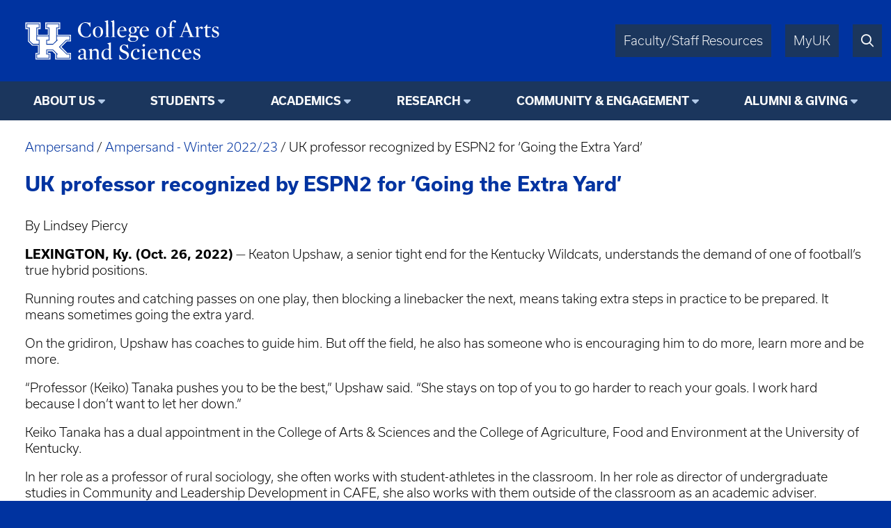

--- FILE ---
content_type: text/html; charset=UTF-8
request_url: https://www.as.uky.edu/ampersand/w22-23/professor-recognized-by-espn2
body_size: 5567
content:
<!DOCTYPE html>
<html lang="en" dir="ltr">
  <head>
    <meta charset="utf-8" />
<script async src="https://www.googletagmanager.com/gtag/js?id=UA-15868355-1"></script>
<script>window.dataLayer = window.dataLayer || [];function gtag(){dataLayer.push(arguments)};gtag("js", new Date());gtag("set", "developer_id.dMDhkMT", true);gtag("config", "UA-15868355-1", {"groups":"default","anonymize_ip":true,"page_placeholder":"PLACEHOLDER_page_path"});</script>
<meta name="Generator" content="Drupal 10 (https://www.drupal.org)" />
<meta name="MobileOptimized" content="width" />
<meta name="HandheldFriendly" content="true" />
<meta name="viewport" content="width=device-width, initial-scale=1.0" />
<link rel="icon" href="/themes/fwrd/favicon.ico" type="image/vnd.microsoft.icon" />
<link rel="canonical" href="https://www.as.uky.edu/ampersand/w22-23/professor-recognized-by-espn2" />
<link rel="shortlink" href="https://www.as.uky.edu/node/1024047" />

    <title>UK professor recognized by ESPN2 for ‘Going the Extra Yard’ | University of Kentucky College of Arts &amp; Sciences</title>
    <link rel="stylesheet" media="all" href="/sites/default/files/css/css_d33yHwI5q3Pq1FaObloBOfVN0yaHwaSFRK36uj4crM4.css?delta=0&amp;language=en&amp;theme=fwrd&amp;include=eJxLTsxJzUtJLNJPhjL0SjJSc1N10sqLUvTTc_KTEnN0i0sqczLz0nWKK4tLUnP1kxKLUwFPbxU2" />
<link rel="stylesheet" media="all" href="https://use.typekit.net/axt6iqz.css" />
<link rel="stylesheet" media="all" href="/sites/default/files/css/css_uH18ZR3p4ya2vpNj4KAPOCC7HMIz6EnjRlfCfwE_q7I.css?delta=2&amp;language=en&amp;theme=fwrd&amp;include=eJxLTsxJzUtJLNJPhjL0SjJSc1N10sqLUvTTc_KTEnN0i0sqczLz0nWKK4tLUnP1kxKLUwFPbxU2" />
<link rel="stylesheet" media="all" href="https://cdn.as.uky.edu/fonts/fontawesome-pro-6.5.1-web/css/all.min.css" />
<link rel="stylesheet" media="all" href="https://cdn.as.uky.edu/fonts/fontawesome-pro-6.5.1-web/css/v4-shims.min.css" />
<link rel="stylesheet" media="all" href="/sites/default/files/css/css_SZ14zugypRuHlwUndiWelGimRCQhPj9Kr3FvjnsQY3w.css?delta=5&amp;language=en&amp;theme=fwrd&amp;include=eJxLTsxJzUtJLNJPhjL0SjJSc1N10sqLUvTTc_KTEnN0i0sqczLz0nWKK4tLUnP1kxKLUwFPbxU2" />

    
  </head>
  <body class="auto-margins">
        <a href="#main-content" class="visually-hidden focusable">
      Skip to main content
    </a>
    
      <div class="dialog-off-canvas-main-canvas" data-off-canvas-main-canvas>
        <!-- HEADER -->
    <header id="header" class="w-full color-light font-sans">
      <div
        class="
          m-auto
          w-full
          w-full-lg
          flex
          justify-between
          bg-wildcat-blue
          p-1
      "
      >
        <div class="logo">
          <a href="/">
            <img alt="UK College of Arts & Sciences" class="lockup" width="1879" height="521" src="/themes/fwrd/images/lockups/College%20of%20AS.svg">
          </a>
        </div>
        <div class="right-tabs">
          <div>
            <div>
              <a href="https://www.as.uky.edu/resources" target="_blank">Faculty/Staff Resources</a>
            </div>
            <div>
              <a href="https://myuk.uky.edu/" target="_blank">MyUK</a>
            </div>
            <div>
              <a href="https://search.uky.edu" target="_blank"><i title="Search" class="far fa-search"></i></a>
            </div>
            <div class="hamburger">
              <a href="#"><i class="far fa-bars"></i></a>
            </div>
          </div>
        </div>
        
      </div>

      <!-- HEADER/MENU -->
        <div class="region region--navigation">
    <nav role="navigation" aria-labelledby="block-fwrdmainmenu-menu" id="block-fwrdmainmenu">
            
  <h2 class="visually-hidden" id="block-fwrdmainmenu-menu">FWRD Main Menu</h2>
  

        
<div class="menu text-center bg-midnight font-bold">
                <ul>
                  <li class="dropdown">
                              <span class="menu-title">About Us</span>
                                                  <ul>
              <li class="uppercase"><a href="https://www.as.uky.edu/about" data-drupal-link-system-path="node/1024081">About Us</a></li>
              <li>
                  <a href="/departments-programs">Departments &amp; Programs</a>
                      </li>
          <li>
                  <a href="https://www.as.uky.edu/college-leadership" data-drupal-link-system-path="node/1012311">College Leadership</a>
                      </li>
          <li>
                  <a href="/news" data-drupal-link-system-path="news">News &amp; Media</a>
                      </li>
          <li>
                  <a href="/events" data-drupal-link-system-path="events">Events</a>
                      </li>
          <li>
                  <a href="https://www.as.uky.edu/resources" data-drupal-link-system-path="node/1066138">Faculty &amp; Staff Resources</a>
                      </li>
        </ul>
  
              </li>
          <li class="dropdown">
                              <span class="menu-title">Students</span>
                                                  <ul>
              <li class="uppercase"><a href="/students-1">Students</a></li>
              <li>
                  <a href="/for-students">Future Students</a>
                      </li>
          <li>
                  <a href="/undergraduate-students">Undergraduate Students</a>
                      </li>
          <li>
                  <a href="/graduate-students">Graduate Students</a>
                      </li>
          <li>
                  <a href="/advising">A&amp;S Student Services</a>
                      </li>
        </ul>
  
              </li>
          <li class="dropdown">
                              <span class="menu-title">Academics</span>
                                                  <ul>
              <li class="uppercase"><a href="https://www.as.uky.edu/academics" data-drupal-link-system-path="node/1024082">Academics</a></li>
              <li>
                  <a href="/majors-minors">Academic Programs</a>
                      </li>
          <li>
                  <a href="https://online.as.uky.edu/">Online Certificates &amp; Degrees</a>
                      </li>
          <li>
                  <a href="/explore" data-drupal-link-system-path="node/1025921">Discover Arts and Sciences</a>
                      </li>
        </ul>
  
              </li>
          <li class="dropdown">
                              <span class="menu-title">Research</span>
                                                  <ul>
              <li class="uppercase"><a href="/research-11">Research</a></li>
              <li>
                  <a href="/research-projects-initiatives">Research Initiatives</a>
                      </li>
          <li>
                  <a href="/student-research-opportunities">Student Research Opportunities</a>
                      </li>
          <li>
                  <a href="/funding-opportunities">Funding Opportunities</a>
                      </li>
        </ul>
  
              </li>
          <li class="dropdown">
                              <span class="menu-title">Community &amp; Engagement</span>
                                                  <ul>
              <li class="uppercase"><a href="https://www.as.uky.edu/community" data-drupal-link-system-path="node/1024085">Community &amp; Engagement</a></li>
              <li>
                  <a href="/scholarships" data-drupal-link-system-path="node/503983">Scholarships</a>
                      </li>
        </ul>
  
              </li>
          <li class="dropdown">
                              <span class="menu-title">Alumni &amp; Giving</span>
                                                  <ul>
              <li class="uppercase"><a href="https://www.as.uky.edu/alumni-giving" data-drupal-link-system-path="node/1024083">Alumni &amp; Giving</a></li>
              <li>
                  <a href="https://give.uky.edu/campaigns/47157/donations/new?designation=artsandsciencesgeneralfunds">Give Now</a>
                      </li>
          <li>
                  <a href="/why-give">Support A&amp;S</a>
                      </li>
          <li>
                  <a href="/hall-of-fame">Hall Of Fame</a>
                      </li>
          <li>
                  <a href="/staff-and-contacts">Our Team</a>
                      </li>
        </ul>
  
              </li>
        </ul>
  
</div>


  </nav>

  </div>

      <!-- END HEADER/MENU -->
  

    </header>
    <!-- END HEADER -->

    <!-- MAIN -->
    <main>
      <div>
              <div class="region region--content">
    <div data-drupal-messages-fallback class="hidden"></div><div id="block-fwrd-artscibookbreadcrumb">
  
    
      <div id="block-book-breadcrumb" class="block-book-breadcrumb">
                    <a href="https://www.as.uky.edu/ampersand" hreflang="en">Ampersand</a> /
                              <a href="https://www.as.uky.edu/amp-winter-2022-23" hreflang="en">Ampersand - Winter 2022/23 </a> /
                      UK professor recognized by ESPN2 for ‘Going the Extra Yard’
      </div>

  </div>
<div id="block-fwrd-pagetitle">
  
    
      
  <h3>
<span>UK professor recognized by ESPN2 for ‘Going the Extra Yard’</span>
</h3>


  </div>
<div id="block-fwrd-system-main">
  
    
      <article class="node node--type-page node--promoted node--view-mode-full">

  
    

  
  <div>
                <div><p>By Lindsey Piercy</p>
<p><strong>LEXINGTON, Ky. (Oct. 26, 2022)</strong>&nbsp;—&nbsp;Keaton Upshaw, a senior tight end for the Kentucky Wildcats, understands the demand of one of football’s true hybrid positions.</p>
<p>Running routes and catching passes on one play, then blocking a linebacker the next, means taking extra steps in practice to be prepared. It means sometimes going the extra yard.</p>
<p>On the gridiron, Upshaw has coaches to guide him. But off the field, he also has someone who is encouraging him to do more, learn more and be more.</p>
<p>“Professor (Keiko) Tanaka&nbsp;pushes you to be the best,” Upshaw said. “She stays on top of you to go harder to reach your goals. I work hard because I don’t want to let her down.”</p>
<p>Keiko Tanaka has a dual appointment in the College of Arts &amp; Sciences and the College of Agriculture, Food and Environment at the University of Kentucky.</p>
<p>In her role as a professor of rural sociology, she often works with student-athletes in the classroom. In her role as director of undergraduate studies in Community and&nbsp;Leadership Development in CAFE, she also works with them outside of the classroom as an academic adviser. &nbsp;</p>
<p>“My philosophy is to facilitate students to become the very best people they can be. To put this into action, I treat my students — athletes or not — with respect and compassion,” Tanaka said. “I end up spending a lot of time with my CLD advisees — listening to their aspirations, fears, hopes and concerns over in-person and virtual meetings, as well as through text messages and phone calls. It’s a 24/7 job.”</p>
<p>For her unmatched compassion and dedication, Tanaka was recently recognized on ESPN2 during the “Extra Yard for Teachers” segment. Throughout the eight-day celebration, the football community strives to recognize and honor great educators.</p>
<p>Tanaka was nominated by several Wildcats for her ability to connect with her students as a teacher and a mentor.</p>
<p>“I had her my freshman year, and she still texts me to check on me,” said Chris Rodriguez Jr., a senior running back. “Dr. Tanaka wants the best for us, and I always wanted to do my best for her,”</p>
<p>“She stayed on me, and without her help, I wouldn’t have graduated — that’s for sure," said&nbsp;Jordan Wright, an outside linebacker and graduated senior.</p>
<p>“I’m extremely honored,” Tanaka said. “No words can express how I felt when I saw the segment.”</p>
<p>Tanaka doesn’t view her efforts as going above and beyond. Instead, she sympathizes with her students — recognizing they are under immense pressure to perform on and off the field.</p>
<p>“They are under constant pressure — not only academically, but also athletically. Coaches, fans&nbsp;and professional teams are monitoring their progress and expecting them to ‘deliver’ results,” Tanaka said. “When you come to think about it, that’s an enormous amount of pressure for an 18–24-year-old to endure.”</p>
<p>Tanaka works closely with CATS advisers. She challenges herself to “go the extra yard” to help each of her student-athletes find success in their academic and athletic careers.&nbsp;</p>
<p>"I ask myself: How can I help these students build self confidence in facing new challenges and solving unfamiliar problems?&nbsp;That’s why I make myself available to listen to my advisees and take their stories and voices seriously,” she said. “During their time at UK, I often end up sharing in the ride of their emotional roller coaster — supporting them in their time of need and celebrating their wins."</p>
</div>
      
  </div>

</article>

  </div>
<div id="block-fwrd-artscibooksubpages">
  
    
      
  </div>

  </div>

      </div>
    </main>
    <!-- END MAIN -->

    <!-- FOOTER -->
    <footer class="color-light bg-midnight">
      <!-- FOOTER/MENU -->
      <div class="menu text-center bg-wildcat-blue font-bold">
        <ul>
          <li><a href="https://www.uky.edu/Admission/application">Apply</a></li>
          <li><a href="https://www.as.uky.edu/contact">Contact</a></li>
          <li><a href="/news">News</a></li>
          <li><a href="/calendar">Events</a></li>
          <li><a href="https://give.uky.edu/campaigns/47157/donations/new?designation=artsandsciencesgeneralfunds">Give</a></li>
        </ul>
      </div>
      <!-- END FOOTER/MENU -->
      <div class="text-center p1">
        <a href="https://www.as.uky.edu/">
          <img alt="University of Kentucky College of Arts & Sciences" class="lockup inline-block" width="1572" height="672" src="/themes/fwrd/images/logos/college-lockup-with-subunit-white.svg" loading="lazy">
        </a>
        <ul class="pipe-separated footer-contact-info">
                      <li>Dean: Ana Franco-Watkins, Ph.D.</li>
                      <li>202 Patterson Office Tower</li>
                      <li>Lexington, KY 40506-0027</li>
                      <li>859.257.1375</li>
                  </ul>
        <div class="social-media-icons text2 pt1">
                      <a href="http://www.facebook.com/ukartsci" title="Facebook"><i class="fa fa-facebook-square"></i></a>
                                <a href="http://instagr.am/ukartsci" title="Instagram"><i class="fa fa-instagram"></i></a>
                                <a href="http://www.youtube.com/@UKhive" title="YouTube"><i class="fa fa-youtube-square"></i></a>
                                <a href="http://www.linkedin.com/company/35558666" title="LinkedIn"><i class="fa fa-linkedin-square"></i></a>
                  </div>
      </div>

      <div class="p0 font-usual-medium text-1 text-center bg-wildcat-blue font-bold">
        <ul class="pipe-separated">
          <li>&copy; University of Kentucky, College of Arts &amp; Sciences.</li>
          <li>An Equal Opportunity University.</li>
          <li><a href="/user/login">Login</a></li>
        </ul>
      </div>
    </footer>
    <!-- END FOOTER -->


  </div>

    
    <script type="application/json" data-drupal-selector="drupal-settings-json">{"path":{"baseUrl":"\/","pathPrefix":"","currentPath":"node\/1024047","currentPathIsAdmin":false,"isFront":false,"currentLanguage":"en"},"pluralDelimiter":"\u0003","suppressDeprecationErrors":true,"google_analytics":{"account":"UA-15868355-1","trackOutbound":true,"trackMailto":true,"trackTel":true,"trackDownload":true,"trackDownloadExtensions":"7z|aac|arc|arj|asf|asx|avi|bin|csv|doc(x|m)?|dot(x|m)?|exe|flv|gif|gz|gzip|hqx|jar|jpe?g|js|mp(2|3|4|e?g)|mov(ie)?|msi|msp|pdf|phps|png|ppt(x|m)?|pot(x|m)?|pps(x|m)?|ppam|sld(x|m)?|thmx|qtm?|ra(m|r)?|sea|sit|tar|tgz|torrent|txt|wav|wma|wmv|wpd|xls(x|m|b)?|xlt(x|m)|xlam|xml|z|zip","trackDomainMode":1},"csp":{"nonce":"SehJPwcQInpVtHJwdliPRA"},"user":{"uid":0,"permissionsHash":"bcd8a07a477ed3d05a3f82006c41353d8940d364325f6a51017627354c1c6cd1"}}</script>
<script src="/sites/default/files/js/js_amprKCbYBEW3zREjM3VC8vFKTFali4q4IG4hyL24bg4.js?scope=footer&amp;delta=0&amp;language=en&amp;theme=fwrd&amp;include=eJxLKy9K0U_PyU9KzNEtLqnMycxL10nPz0_PSY1PzEvMqSzJTC7WRxcAADT7FS4"></script>

  </body>
</html>
